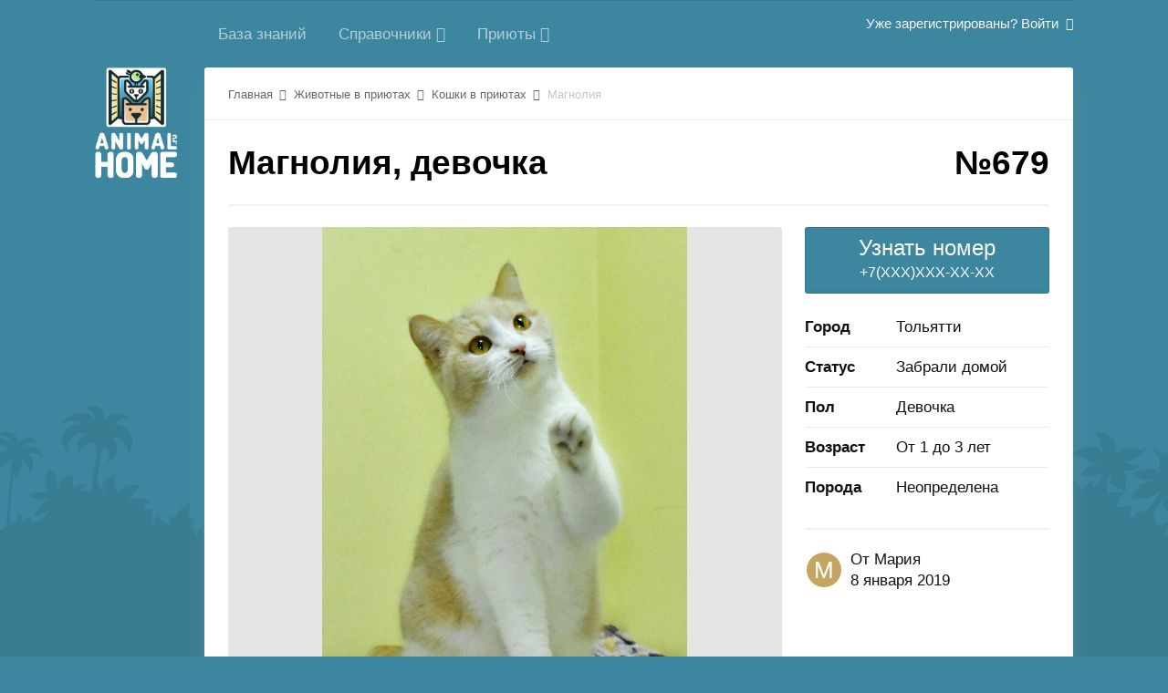

--- FILE ---
content_type: text/html;charset=UTF-8
request_url: https://animalhome.ru/lodger/cats_lodger/magnoliya-r679/
body_size: 9848
content:
<!DOCTYPE html>
<html lang="ru-RU" dir="ltr">
  <head>
    <title>Магнолия - Кошки в приютах - Клуб домашних животных</title>
    <!--[if lt IE 9]>
<link rel="stylesheet" type="text/css" href="https://animalhome.ru/uploads/css_built_2/5e61784858ad3c11f00b5706d12afe52_ie8.css.3b285229071e27180a7d2a71ef9ea8fd.css">
<script src="//animalhome.ru/applications/core/interface/html5shiv/html5shiv.js"></script>
<![endif]-->
    
<meta charset="utf-8">

	<meta name="viewport" content="width=device-width, initial-scale=1">



	
		
			
				<meta property="og:title" content="Магнолия">
			
		
	

	
		
			
				<meta property="og:type" content="object">
			
		
	

	
		
			
				<meta property="og:url" content="https://animalhome.ru/lodger/cats_lodger/magnoliya-r679/">
			
		
	

	
		
			
				<meta name="description" content="Подробное описание животного из приюта. Фотографии кошки в хорошем качестве. Подробное описание состояния здоровья животного. Информация о характере животного.">
			
		
	

	
		
			
				<meta property="og:description" content="Ласковая, добрая, спокойная кошка. Но и поиграть не откажется. Чудо-кошка.">
			
		
	

	
		
			
				<meta property="og:updated_time" content="2019-02-26T12:12:36Z">
			
		
	

	
		
			
				<meta property="og:image" content="https://animalhome.ru/uploads/monthly_2019_01/Magnoliya4.jpg.98311ec3977d93556e698d33da74af24.jpg">
			
		
	

	
		
			
				
					<meta property="og:image:url" content="https://animalhome.ru/uploads/monthly_2019_01/Magnoliya.jpg.0463de0f807611e3d4f52c00e62f24eb.jpg">
				
					<meta property="og:image:url" content="https://animalhome.ru/uploads/monthly_2019_01/Magnoliya2.jpg.b79b581f381ae236000bcc2a994261d9.jpg">
				
					<meta property="og:image:url" content="https://animalhome.ru/uploads/monthly_2019_01/Magnoliya3.jpg.f269621b34c6a4265d99330956d277a0.jpg">
				
					<meta property="og:image:url" content="https://animalhome.ru/uploads/monthly_2019_01/Magnoliya5.jpg.71e8e6212adbd961549e67886aac2483.jpg">
				
					<meta property="og:image:url" content="https://animalhome.ru/uploads/monthly_2019_01/Magnoliya6.jpg.9b0986784edebea88f107d4ba8e15dff.jpg">
				
			
		
	

	
		
			
				<meta property="og:site_name" content="Клуб домашних животных">
			
		
	

	
		
			
				<meta property="og:locale" content="ru_RU">
			
		
	

	
		
			
				<meta name="keywords" content="кошка в приюте, кот в приюте, котенок в приюте, брошенная кошка, брошенный кот, брошенный котенок, бездомная кошка, бездомные кот, бездомный котенок, взять кота, взять кошку, взять котенка, кошки сироты, коты сироты, котята сироты">
			
		
	

<meta name="theme-color" content="#3c869f">
<link rel="canonical" href="https://animalhome.ru/lodger/cats_lodger/magnoliya-r679/" />


    

	<link rel='stylesheet' href='https://animalhome.ru/uploads/css_built_2/341e4a57816af3ba440d891ca87450ff_framework.css.1d8334898e91050fddc417be48b41c67.css?v=4e52a1ea3c' media='all'>

	<link rel='stylesheet' href='https://animalhome.ru/uploads/css_built_2/05e81b71abe4f22d6eb8d1a929494829_responsive.css.59f9030388da5d54a873b945994b3a7d.css?v=4e52a1ea3c' media='all'>

	<link rel='stylesheet' href='https://animalhome.ru/uploads/css_built_2/20446cf2d164adcc029377cb04d43d17_flags.css.6ca59f799a4226e8edb679dca8b287e4.css?v=4e52a1ea3c' media='all'>

	<link rel='stylesheet' href='https://animalhome.ru/uploads/css_built_2/90eb5adf50a8c640f633d47fd7eb1778_core.css.2b51f06f1aaa77783c2565c5c10bcb93.css?v=4e52a1ea3c' media='all'>

	<link rel='stylesheet' href='https://animalhome.ru/uploads/css_built_2/5a0da001ccc2200dc5625c3f3934497d_core_responsive.css.0675c4318f4ed6efefc8a9c218c24762.css?v=4e52a1ea3c' media='all'>

	<link rel='stylesheet' href='https://animalhome.ru/uploads/css_built_2/9037af43189dec1f1ca4d162227a3350_record.css.b0ecedf7e38493e829956023a4fd96d0.css?v=4e52a1ea3c' media='all'>

	<link rel='stylesheet' href='https://animalhome.ru/uploads/css_built_2/97c0a48072ce601c9764cb6b00a6588a_page.css.1a265c7662a6344a2a5b75b23db4a4f9.css?v=4e52a1ea3c' media='all'>




<link rel='stylesheet' href='https://animalhome.ru/uploads/css_built_2/258adbb6e4f3e83cd3b355f84e3fa002_custom.css.402e2875aa47415170e1b5f83deb574a.css?v=4e52a1ea3c' media='all'>



    
    

	
	
		<link rel='shortcut icon' href='https://animalhome.ru/uploads/monthly_2016_07/64.ico.3e28a3c69153a1ddc826b209161c40f9.ico' type="image/x-icon">
	

    <script type="text/javascript">(window.Image ? (new Image()) : document.createElement('img')).src = 'https://vk.com/rtrg?p=VK-RTRG-131005-grAe1';</script>

    

    <!-- Facebook Pixel Code -->
    <script>
      !function(f,b,e,v,n,t,s)
      {if(f.fbq)return;n=f.fbq=function(){n.callMethod?
        n.callMethod.apply(n,arguments):n.queue.push(arguments)};
       if(!f._fbq)f._fbq=n;n.push=n;n.loaded=!0;n.version='2.0';
       n.queue=[];t=b.createElement(e);t.async=!0;
       t.src=v;s=b.getElementsByTagName(e)[0];
       s.parentNode.insertBefore(t,s)}(window, document,'script',
                                       'https://connect.facebook.net/en_US/fbevents.js');
      fbq('init', '105759793513994');
      fbq('track', 'PageView');
    </script>
    <noscript><img height="1" width="1" style="display:none"
                   src="https://www.facebook.com/tr?id=105759793513994&ev=PageView&noscript=1"
                   /></noscript>
    <!-- End Facebook Pixel Code -->

  </head>

  <body class='ipsApp ipsApp_front ipsLayout_container ipsJS_none ipsClearfix cCmsDatabase_lodger' data-controller='core.front.core.app' data-message="" data-pageApp='cms' data-pageLocation='front' data-pageModule='pages' data-pageController='page' itemscope itemtype="http://schema.org/WebSite">
    <meta itemprop="url" content="https://animalhome.ru/">
    <a href='#elContent' class='ipsHide' title='Перейти к основной публикации' accesskey='m'>Перейти к публикации</a>
    

    <div id='ipsLayout_header' class='ipsClearfix'>
      
<ul id='elMobileNav' class='ipsList_inline ipsResponsive_hideDesktop ipsResponsive_block ipsLayout_container' data-controller='core.front.core.mobileNav'>

    <a href='https://animalhome.ru/' id='elSiteTitle' accesskey='1'>
      AnimalHome.ru
    </a>

  
  <li class='ipsHide'>
    <a data-action="defaultStream" class='ipsType_light'  href='https://animalhome.ru/discover/'><i class='icon-newspaper'></i></a>
  </li>

  
  <li class='ipsJS_show'>
    <a href='https://animalhome.ru/search/' data-action="mobileSearch"><i class='fa fa-search'></i></a>
  </li>
  
  <li data-ipsDrawer data-ipsDrawer-drawerElem='#elMobileDrawer'>
    <a href='#'>
      
      
      
      
      
      
      <i class='fa fa-navicon'></i>
    </a>
  </li>
</ul>
    </div>

    <div class='ipsLayout_container ipsColumns ipsColumns_collapseTablet ipsColumns_collapsePhone ipsResponsive_hidePhone'>
      <div class='ipsColumn ipsColumn_narrow'>

      </div>
      <div class='ipsColumn ipsColumn_fluid' style="padding-left: 7px;">
        

	<nav class='ipsLayout_container' data-controller='core.front.core.navBar'>
		<div class='ipsNavBar_primary ipsNavBar_noSubBars ipsClearfix'>
			<ul data-role="primaryNavBar" class='ipsResponsive_showDesktop ipsResponsive_block'>
				


	
		
		
		<li  id='elNavSecondary_71' data-role="navBarItem" data-navApp="cms" data-navExt="Pages">
			
			
				<a href="https://animalhome.ru/knowledge/"  data-navItem-id="71" >
					База знаний
				</a>
			
			
		</li>
	
	

	
	

	
		
		
		<li  id='elNavSecondary_66' data-role="navBarItem" data-navApp="core" data-navExt="Menu">
			
			
				<a href="#" id="elNavigation_66" data-ipsMenu data-ipsMenu-appendTo='#elNavSecondary_66' data-ipsMenu-activeClass='ipsNavActive_menu' data-navItem-id="66" >
					Справочники <i class="fa fa-caret-down"></i>
				</a>
				<ul id="elNavigation_66_menu" class="ipsMenu ipsMenu_auto ipsHide">
					

	
		
			<li class='ipsMenu_item' >
				<a href='https://animalhome.ru/race/' >
					Породы
				</a>
			</li>
		
	

	
		
			<li class='ipsMenu_item' >
				<a href='https://animalhome.ru/disease/' >
					Болезни
				</a>
			</li>
		
	

	
		
			<li class='ipsMenu_item' >
				<a href='https://animalhome.ru/medic/' >
					Лекарства
				</a>
			</li>
		
	

	

	

				</ul>
			
			
		</li>
	
	

	
		
		
		<li  id='elNavSecondary_58' data-role="navBarItem" data-navApp="core" data-navExt="Menu">
			
			
				<a href="#" id="elNavigation_58" data-ipsMenu data-ipsMenu-appendTo='#elNavSecondary_58' data-ipsMenu-activeClass='ipsNavActive_menu' data-navItem-id="58" >
					Приюты <i class="fa fa-caret-down"></i>
				</a>
				<ul id="elNavigation_58_menu" class="ipsMenu ipsMenu_auto ipsHide">
					

	
		
			<li class='ipsMenu_item' >
				<a href='https://animalhome.ru/lodger/dogs_lodger/' >
					Собаки в приютах
				</a>
			</li>
		
	

	
		
			<li class='ipsMenu_item' >
				<a href='https://animalhome.ru/lodger/cats_lodger/' >
					Кошки в приютах
				</a>
			</li>
		
	

				</ul>
			
			
		</li>
	
	

				<li class='ipsHide' id='elNavigationMore' data-role='navMore'>
					<a href='#' data-ipsMenu data-ipsMenu-appendTo='#elNavigationMore' id='elNavigationMore_dropdown'>Больше</a>
					<ul class='ipsNavBar_secondary ipsHide' data-role='secondaryNavBar'>
						<li class='ipsHide' id='elNavigationMore_more' data-role='navMore'>
							<a href='#' data-ipsMenu data-ipsMenu-appendTo='#elNavigationMore_more' id='elNavigationMore_more_dropdown'>Больше <i class='fa fa-caret-down'></i></a>
							<ul class='ipsHide ipsMenu ipsMenu_auto' id='elNavigationMore_more_dropdown_menu' data-role='moreDropdown'></ul>
						</li>
					</ul>
				</li>
			</ul>
		</div>
	</nav>

        

	<ul id='elUserNav' class='ipsList_inline cSignedOut ipsClearfix ipsResponsive_hidePhone ipsResponsive_block'>
		
		<li id='elSignInLink'>
			<a href='https://animalhome.ru/login/' data-ipsMenu-closeOnClick="false" data-ipsMenu id='elUserSignIn'>
				Уже зарегистрированы? Войти &nbsp;<i class='fa fa-caret-down'></i>
			</a>
			
<div id='elUserSignIn_menu' class='ipsMenu ipsMenu_auto ipsHide'>
	<form accept-charset='utf-8' method='post' action='https://animalhome.ru/login/' data-controller="core.global.core.login">
		<input type="hidden" name="csrfKey" value="0a6ff3507f4915c8299b6750e66e980a">
		<input type="hidden" name="ref" value="aHR0cHM6Ly9hbmltYWxob21lLnJ1L2xvZGdlci9jYXRzX2xvZGdlci9tYWdub2xpeWEtcjY3OS8=">
		<div data-role="loginForm">
			
			
			
				
<div class="ipsPad ipsForm ipsForm_vertical">
	<h4 class="ipsType_sectionHead">Войти</h4>
	<br><br>
	<ul class='ipsList_reset'>
		<li class="ipsFieldRow ipsFieldRow_noLabel ipsFieldRow_fullWidth">
			
			
				<input type="email" placeholder="Email-адрес" name="auth" autocomplete="email">
			
		</li>
		<li class="ipsFieldRow ipsFieldRow_noLabel ipsFieldRow_fullWidth">
			<input type="password" placeholder="Пароль" name="password" autocomplete="current-password">
		</li>
		<li class="ipsFieldRow ipsFieldRow_checkbox ipsClearfix">
			<span class="ipsCustomInput">
				<input type="checkbox" name="remember_me" id="remember_me_checkbox" value="1" checked aria-checked="true">
				<span></span>
			</span>
			<div class="ipsFieldRow_content">
				<label class="ipsFieldRow_label" for="remember_me_checkbox">Запомнить меня</label>
				<span class="ipsFieldRow_desc">Не рекомендуется на общедоступных компьютерах</span>
			</div>
		</li>
		
			<li class="ipsFieldRow ipsFieldRow_checkbox ipsClearfix">
				<span class="ipsCustomInput">
					<input type="checkbox" name="anonymous" id="anonymous_checkbox" value="1" aria-checked="false">
					<span></span>
				</span>
				<div class="ipsFieldRow_content">
					<label class="ipsFieldRow_label" for="anonymous_checkbox">Войти анонимно</label>
				</div>
			</li>
		
		<li class="ipsFieldRow ipsFieldRow_fullWidth">
			<br>
			<button type="submit" name="_processLogin" value="usernamepassword" class="ipsButton ipsButton_primary ipsButton_small" id="elSignIn_submit">Войти</button>
			
				<br>
				<p class="ipsType_right ipsType_small">
					
						<a href='https://animalhome.ru/lostpassword/' data-ipsDialog data-ipsDialog-title='Забыли пароль?'>
					
					Забыли пароль?</a>
				</p>
			
		</li>
	</ul>
</div>
			
		</div>
	</form>
</div>
		</li>
		
	</ul>

      </div>
    </div>

    <main role='main' id='ipsLayout_body' class='ipsLayout_container ipsColumns ipsColumns_collapseTablet ipsColumns_collapsePhone'>
      <div class='ipsColumn ipsColumn_narrow ipsResponsive_hidePhone'>
        <a id="verticalLogo" href='https://animalhome.ru/'><img src="/img/main_vertical_logo.png" class="leftMenuLogo"></a>
      </div>
      <div id='ipsLayout_contentArea' class='ipsColumn ipsColumn_fluid ipsLayout_container'>
        <div id='ipsLayout_contentWrapper'>
          
<nav class='ipsBreadcrumb ipsBreadcrumb_top ipsFaded_withHover'>
  
  
  <ul class="ipsLayout_container" >
    <li >
      <a href='https://animalhome.ru/' >
        <span >Главная <i class='fa fa-angle-right'></i></span>
      </a>
    </li>
    
    
    <li >
      
      <a href='https://animalhome.ru/lodger/' >
        <span >Животные в приютах <i class='fa fa-angle-right'></i></span>
      </a>
      
    </li>
    
    
    <li >
      
      <a href='https://animalhome.ru/lodger/cats_lodger/' >
        <span >Кошки в приютах <i class='fa fa-angle-right'></i></span>
      </a>
      
    </li>
    
    
    <li >
      
      Магнолия
      
    </li>
    
    
  </ul>

</nav>
          
          <div id='ipsLayout_mainArea'>
            <a id='elContent'></a>
            

            
<div id="elCmsPageWrap" data-pageid="9">

<div>
	

	<div class='cWidgetContainer '  data-role='widgetReceiver' data-orientation='horizontal' data-widgetArea='col1'>
		<ul class='ipsList_reset'>
			
				
				<li class='' data-blockTitle="База данных" data-blockID='app_cms_Database_sd5w5bt1s' data-blockConfig="true" data-blockErrorMessage="Этот блок не будет отображён до тех пор, пока не будут установлены его настройки." data-controller='core.front.widgets.block'>
<div class='ipsClearfix'>

  <h1 class='ipsType_pageTitle ipsContained_container ipsSpacer_bottom'>
    

    

    

    <div class='ipsType_break ipsContained'><span class="ipsPos_right">№679</span> Магнолия, <span style="text-transform: lowercase;">Девочка</span></div>
  </h1>

</div>

<hr class='ipsHr'>

<div class="ipsColumns ipsColumns_collapseTablet ipsColumns_collapsePhone">

  <div id="lodgerLeftBlock" class="ipsColumn ipsColumn_fluid" >

    <div class="ipsAreaBackground_light">

      	

    </div>

    
    <div class="lodgerRecordCover ipsCursor_pointer ipsThumb" data-ipslightbox="" data-ipslightbox-group="lodgerPhoto">
  <img src="https://animalhome.ru/uploads/monthly_2019_01/Magnoliya4.jpg.98311ec3977d93556e698d33da74af24.jpg">
</div>


<div class="ipsCarousel ipsClearfix" data-ipscarousel data-ipscarousel-showdots>
  <div class="ipsCarousel_inner">
    <ul class="cDownloadsCarousel ipsClearfix" data-role="carouselItems">
      
      <li class="ipsCarousel_item">
        <span src="https://animalhome.ru/uploads/monthly_2019_01/Magnoliya.jpg.0463de0f807611e3d4f52c00e62f24eb.jpg" class="ipsThumb ipsThumb_medium ipsThumb_bg ipsCursor_pointer" data-ipslightbox="" data-ipslightbox-group="lodgerPhoto" style="background-image: url(https://animalhome.ru/uploads/monthly_2019_01/Magnoliya.jpg.0463de0f807611e3d4f52c00e62f24eb.jpg);">
          <img src="https://animalhome.ru/uploads/monthly_2019_01/Magnoliya.jpg.0463de0f807611e3d4f52c00e62f24eb.jpg" data-loaded="true"></span>
      </li>
      
      <li class="ipsCarousel_item">
        <span src="https://animalhome.ru/uploads/monthly_2019_01/Magnoliya2.jpg.b79b581f381ae236000bcc2a994261d9.jpg" class="ipsThumb ipsThumb_medium ipsThumb_bg ipsCursor_pointer" data-ipslightbox="" data-ipslightbox-group="lodgerPhoto" style="background-image: url(https://animalhome.ru/uploads/monthly_2019_01/Magnoliya2.jpg.b79b581f381ae236000bcc2a994261d9.jpg);">
          <img src="https://animalhome.ru/uploads/monthly_2019_01/Magnoliya2.jpg.b79b581f381ae236000bcc2a994261d9.jpg" data-loaded="true"></span>
      </li>
      
      <li class="ipsCarousel_item">
        <span src="https://animalhome.ru/uploads/monthly_2019_01/Magnoliya3.jpg.f269621b34c6a4265d99330956d277a0.jpg" class="ipsThumb ipsThumb_medium ipsThumb_bg ipsCursor_pointer" data-ipslightbox="" data-ipslightbox-group="lodgerPhoto" style="background-image: url(https://animalhome.ru/uploads/monthly_2019_01/Magnoliya3.jpg.f269621b34c6a4265d99330956d277a0.jpg);">
          <img src="https://animalhome.ru/uploads/monthly_2019_01/Magnoliya3.jpg.f269621b34c6a4265d99330956d277a0.jpg" data-loaded="true"></span>
      </li>
      
      <li class="ipsCarousel_item">
        <span src="https://animalhome.ru/uploads/monthly_2019_01/Magnoliya5.jpg.71e8e6212adbd961549e67886aac2483.jpg" class="ipsThumb ipsThumb_medium ipsThumb_bg ipsCursor_pointer" data-ipslightbox="" data-ipslightbox-group="lodgerPhoto" style="background-image: url(https://animalhome.ru/uploads/monthly_2019_01/Magnoliya5.jpg.71e8e6212adbd961549e67886aac2483.jpg);">
          <img src="https://animalhome.ru/uploads/monthly_2019_01/Magnoliya5.jpg.71e8e6212adbd961549e67886aac2483.jpg" data-loaded="true"></span>
      </li>
      
      <li class="ipsCarousel_item">
        <span src="https://animalhome.ru/uploads/monthly_2019_01/Magnoliya6.jpg.9b0986784edebea88f107d4ba8e15dff.jpg" class="ipsThumb ipsThumb_medium ipsThumb_bg ipsCursor_pointer" data-ipslightbox="" data-ipslightbox-group="lodgerPhoto" style="background-image: url(https://animalhome.ru/uploads/monthly_2019_01/Magnoliya6.jpg.9b0986784edebea88f107d4ba8e15dff.jpg);">
          <img src="https://animalhome.ru/uploads/monthly_2019_01/Magnoliya6.jpg.9b0986784edebea88f107d4ba8e15dff.jpg" data-loaded="true"></span>
      </li>
      
    </ul>
  </div>
  <span class="ipsCarousel_shadow ipsCarousel_shadowLeft" animating="false" style="display: none;"></span>
  <span class="ipsCarousel_shadow ipsCarousel_shadowRight" animating="false" style="display: none;"></span>
  <a href="#" class="ipsCarousel_nav" data-action="prev" data-disabled="true" style="display: none;"><i class="fa fa-chevron-left"></i></a>
  <a href="#" class="ipsCarousel_nav" data-action="next" data-disabled="true" style="display: none;"><i class="fa fa-chevron-right"></i></a>
</div>
    

    <article class='ipsContained'>

      <div class='ipsClearfix'>

        <section class="ipsType_richText ipsType_normal" data-controller='core.front.core.lightboxedImages'>

          <!--Характеристики животного-->

          <div class="raceItemInfo ipsColumns ipsColumns_collapsePhone ipsColumns_collapseTablet">

            <div class="ipsColumn ipsColumn_medium raceItemInfoTitile">
              <h3 class="">Описание</h3>
              <p class="">
                Свяжитесь с приютом, чтобы узнать больше подробностей
              </p>
            </div>

            <div class="ipsColumn ipsColumn_fluid raceItemInfoContent ipsBox ipsPad">

              <ul class="ipsDataList ipsDataList_reducedSpacing" data-ipsGrid data-ipsGrid-equalHeights="row">

                

                
                <li class="ipsDataItem">
                  <span class="ipsDataItem_generic ipsDataItem_size5"><strong>Вакцинация</strong></span>
                  <span class="ipsDataItem_generic ipsPos_middle">Проведена</span>
                </li>
                

                

                
                <li class="ipsDataItem">
                  <span class="ipsDataItem_generic ipsDataItem_size5"><strong>Стерилизация</strong></span>
                  <span class="ipsDataItem_generic ipsPos_middle">Проведена</span>
                </li>
                

                
                <li class="ipsDataItem">
                  <span class="ipsDataItem_generic ipsDataItem_size5"><strong>Туалет</strong></span>
                  <span class="ipsDataItem_generic ipsPos_middle">Приучен/а</span>
                </li>
                

                
                <li class="ipsDataItem">
                  <span class="ipsDataItem_generic ipsDataItem_size5"><strong>Отношение к детям</strong></span>
                  <span class="ipsDataItem_generic ipsPos_middle">Неизвестно</span>
                </li>
                

                
                <li class="ipsDataItem">
                  <span class="ipsDataItem_generic ipsDataItem_size5"><strong>Отношение к животным</strong></span>
                  <span class="ipsDataItem_generic ipsPos_middle">Неизвестно</span>
                </li>
                

              </ul>

            </div>

          </div>

          <div class="raceItemInfo ipsColumns ipsColumns_collapsePhone ipsColumns_collapseTablet">

            <div class="ipsColumn ipsColumn_medium raceItemInfoTitile">
              <h3>Характер и здоровье</h3>
              <p class="">
                Информация обязательная для ознакомления
              </p>
            </div>

            <div class="ipsColumn ipsColumn_fluid raceItemInfoContent ipsBox ipsPad">

              <ul class="ipsDataList ipsDataList_reducedSpacing" data-ipsGrid data-ipsGrid-equalHeights="row">

                
                <li class="ipsDataItem">
                  <span class="ipsDataItem_generic ipsDataItem_size5"><strong>Характер</strong></span>
                  <span class="ipsDataItem_generic ipsPos_middle">
<p>
	Ласковая, добрая, спокойная кошка. Но и поиграть не откажется. Чудо-кошка.
</p>

<p>
	 
</p>
</span>
                </li>
                

                
                <li class="ipsDataItem">
                  <span class="ipsDataItem_generic ipsDataItem_size5"><strong>Здоровье</strong></span>
                  <span class="ipsDataItem_generic ipsPos_middle"><p>
	Полностью здорова.
</p>

<p>
	 
</p></span>
                </li>
                

                           

              </ul>

            </div>

          </div>

          <!--<a class="ipsPages_csv" href="https://animalhome.ru/shelter/centr-sterilizacii-r7/">Центр стерилизации</a>-->

        </section>

        
      </div>
      

    </article>

  </div>

  <div id="lodgerRightBlock" class="ipsColumn ipsColumn_wide">

    <div data-ipsSticky data-ipsSticky-relativeTo="#lodgerRightBlock" data-ipsSticky-spacing="23">

      <nofollow>
        <div class="ipsButton ipsButton_primary ipsButton_veryLarge ipsButton_fullWidth" style="line-height: 24px;padding: 10px 5px;" onclick="show(this);yaCounter40029395.reachGoal('show_phone'); return true; ga('send', 'event', 'Button', 'Press');">
          <span style="font-size: 24px;">Узнать номер</span><br> +7(XXX)XXX-XX-XX
        </div>
      </nofollow>

      <script type="text/javascript">
        function show(ob){ob.innerHTML='<a href="callto:8(927)797-22-57" style="color:#ffffff;font-weight: bold;" >Звонок <i class="fa fa-phone-square" aria-hidden="true"></i> 8(927)797-22-57</a>';}
      </script>

      <!--<a href="" class="ipsButton ipsButton_veryLarge ipsButton_fullWidth ipsSpacer_top">Написать сообщение</a>-->

      <ul class="ipsSpacer_top ipsSpacer_bottom ipsDataList ipsDataList_reducedSpacing" data-ipsGrid data-ipsGrid-equalHeights="row">

        <li class="ipsDataItem">
          <span class="ipsDataItem_generic ipsDataItem_size3"><strong>Город</strong></span>
          <span class="ipsDataItem_generic ipsPos_middle">Тольятти</span>
        </li>

        
        <li class="ipsDataItem">
          <span class="ipsDataItem_generic ipsDataItem_size3"><strong>Статус</strong></span>
          <span class="ipsDataItem_generic ipsPos_middle">Забрали домой</span>
        </li>
        

        
        <li class="ipsDataItem">
          <span class="ipsDataItem_generic ipsDataItem_size3"><strong>Пол</strong></span>
          <span class="ipsDataItem_generic ipsPos_middle">Девочка</span>
        </li>
        

        
        <li class="ipsDataItem">
          <span class="ipsDataItem_generic ipsDataItem_size3"><strong>Возраст</strong></span>
          <span class="ipsDataItem_generic ipsPos_middle">От 1 до 3 лет</span>
        </li>
        

        
        <li class="ipsDataItem">
          <span class="ipsDataItem_generic ipsDataItem_size3"><strong>Порода</strong></span>
          <span class="ipsDataItem_generic ipsPos_middle">Неопределена</span>
        </li>
        

      </ul>

      <hr class="ipsHr">

      <div class='ipsPhotoPanel ipsPhotoPanel_tiny ipsClearfix ipsSpacer_top ipsSpacer_bottom '>

        


	<a href="https://animalhome.ru/profile/3-mariya/" data-ipsHover data-ipsHover-target="https://animalhome.ru/profile/3-mariya/?do=hovercard" class="ipsUserPhoto ipsUserPhoto_tiny" title="Перейти в профиль Мария">
		<img src='data:image/svg+xml,%3Csvg%20xmlns%3D%22http%3A%2F%2Fwww.w3.org%2F2000%2Fsvg%22%20viewBox%3D%220%200%201024%201024%22%20style%3D%22background%3A%23c4a662%22%3E%3Cg%3E%3Ctext%20text-anchor%3D%22middle%22%20dy%3D%22.35em%22%20x%3D%22512%22%20y%3D%22512%22%20fill%3D%22%23ffffff%22%20font-size%3D%22700%22%20font-family%3D%22-apple-system%2C%20BlinkMacSystemFont%2C%20Roboto%2C%20Helvetica%2C%20Arial%2C%20sans-serif%22%3E%D0%9C%3C%2Ftext%3E%3C%2Fg%3E%3C%2Fsvg%3E' alt='Мария'>
	</a>


        <div>
          <p class='ipsType_reset ipsType_large ipsType_blendLinks'>
            От 

<a href='https://animalhome.ru/profile/3-mariya/' data-ipsHover data-ipsHover-target='https://animalhome.ru/profile/3-mariya/?do=hovercard&amp;referrer=https%253A%252F%252Fanimalhome.ru%252Flodger%252Fcats_lodger%252Fmagnoliya-r679%252F' title="Перейти в профиль Мария" class="ipsType_break">Мария</a>
          </p>
          <ul class='ipsList_inline'>
            <li><time datetime='2019-01-08T15:58:36Z' title='08.01.2019 15:58 ' data-short='7 г'>8 января 2019</time></li>
          </ul>
        </div>

      </div>

      
      
      

    </div>

  </div>

</div></li>
				
			
		</ul>
	</div>

</div>
</div>
            

          </div>
          

<div id='ipsLayout_sidebar' class='ipsLayout_sidebarright ' data-controller='core.front.widgets.sidebar'>
  
  <div data-ipsSticky data-ipsSticky-spacing="20" data-ipsSticky-relativeTo="#ipsLayout_sidebar">
    

<div id="cWidgetContainer" class='cWidgetContainer '  data-role='widgetReceiver' data-orientation='vertical' data-widgetArea='sidebar'>
  <ul class='ipsList_reset'>
    
    
    
    <li class='ipsWidget ipsWidget_vertical ipsBox ipsWidgetHide ipsHide' data-blockID='app_cms_DatabaseFilters_3oglsd8kv' data-blockConfig="true" data-blockTitle="Фильтры базы данных" data-controller='core.front.widgets.block'></li>
    
    
  </ul>
</div>

  </div>
</div>

        </div>
      </div>

    </main>

    <footer id='ipsLayout_footer' class='ipsLayout_container ipsColumns ipsColumns_collapseTablet ipsColumns_collapsePhone'>
      <div class="ipsColumn ipsColumn_narrow ipsResponsive_hidePhone">
      </div>
      <div class='ipsColumn ipsColumn_fluid footerInfo'>
        
<div class='ipsLayout_container'>
  <ul class="linkBlock">
    <li>
      <a href="/register/">Регистрация</a>
    </li>
    <li>
      <a href="https://animalhome.ru/contact/">Cлужба поддержки</a>
    </li>
    <li>
      <a href="/privacy/">Политика конфиденциальности</a>
    </li>
    <li>
      <a href="#" class="innactive">О проекте</a>
    </li>
    
    
    <li>
      <a href='#elNavTheme_menu' id='elNavTheme' data-ipsMenu data-ipsMenu-above>Стиль <i class='fa fa-caret-down'></i></a>
      <ul id='elNavTheme_menu' class='ipsMenu ipsMenu_selectable ipsHide'>
        
        <li class='ipsMenu_item'>
          <form action="//animalhome.ru/theme/?csrfKey=0a6ff3507f4915c8299b6750e66e980a" method="post">
            <input type="hidden" name="ref" value="aHR0cHM6Ly9hbmltYWxob21lLnJ1L2xvZGdlci9jYXRzX2xvZGdlci9tYWdub2xpeWEtcjY3OS8=">
            <button type='submit' name='id' value='1' class='ipsButton ipsButton_link ipsButton_link_secondary'>Default </button>
          </form>
        </li>
        
        <li class='ipsMenu_item ipsMenu_itemChecked'>
          <form action="//animalhome.ru/theme/?csrfKey=0a6ff3507f4915c8299b6750e66e980a" method="post">
            <input type="hidden" name="ref" value="aHR0cHM6Ly9hbmltYWxob21lLnJ1L2xvZGdlci9jYXRzX2xvZGdlci9tYWdub2xpeWEtcjY3OS8=">
            <button type='submit' name='id' value='2' class='ipsButton ipsButton_link ipsButton_link_secondary'>AnimalHome 1.0 (По умолчанию)</button>
          </form>
        </li>
        
        <li class='ipsMenu_item'>
          <form action="//animalhome.ru/theme/?csrfKey=0a6ff3507f4915c8299b6750e66e980a" method="post">
            <input type="hidden" name="ref" value="aHR0cHM6Ly9hbmltYWxob21lLnJ1L2xvZGdlci9jYXRzX2xvZGdlci9tYWdub2xpeWEtcjY3OS8=">
            <button type='submit' name='id' value='4' class='ipsButton ipsButton_link ipsButton_link_secondary'>AnimalHome 2.0 </button>
          </form>
        </li>
        
      </ul>
    </li>
    
    <!--<li>
<a class="cityChecker" title='Скоро в других городах' data-ipsTooltip><i class="fa fa-location-arrow" aria-hidden="true"></i>&nbsp;&nbsp;Тольятти</a>
</li>-->
  </ul>
</div>


      </div>
    </footer>

    
<div id='elMobileDrawer' class='ipsDrawer ipsHide'>
	<a href='#' class='ipsDrawer_close' data-action='close'><span>&times;</span></a>
	<div class='ipsDrawer_menu'>
		<div class='ipsDrawer_content'>
			

			<div class='ipsSpacer_bottom ipsPad'>
				<ul class='ipsToolList ipsToolList_vertical'>
					
						<li>
							<a href='https://animalhome.ru/login/' class='ipsButton ipsButton_light ipsButton_small ipsButton_fullWidth'>Уже зарегистрированы? Войти</a>
						</li>
						
					

					
				</ul>
			</div>

			<ul class='ipsDrawer_list'>
				

				
				
				
				
					
						
						
							<li><a href='https://animalhome.ru/knowledge/' >База знаний</a></li>
						
					
				
					
				
					
						
						
							<li class='ipsDrawer_itemParent'>
								<h4 class='ipsDrawer_title'><a href='#'>Справочники</a></h4>
								<ul class='ipsDrawer_list'>
									<li data-action="back"><a href='#'>Назад</a></li>
									
									
										


	
		
			<li>
				<a href='https://animalhome.ru/race/' >
					Породы
				</a>
			</li>
		
	

	
		
			<li>
				<a href='https://animalhome.ru/disease/' >
					Болезни
				</a>
			</li>
		
	

	
		
			<li>
				<a href='https://animalhome.ru/medic/' >
					Лекарства
				</a>
			</li>
		
	

	

	

									
										
								</ul>
							</li>
						
					
				
					
						
						
							<li class='ipsDrawer_itemParent'>
								<h4 class='ipsDrawer_title'><a href='#'>Приюты</a></h4>
								<ul class='ipsDrawer_list'>
									<li data-action="back"><a href='#'>Назад</a></li>
									
									
										


	
		
			<li>
				<a href='https://animalhome.ru/lodger/dogs_lodger/' >
					Собаки в приютах
				</a>
			</li>
		
	

	
		
			<li>
				<a href='https://animalhome.ru/lodger/cats_lodger/' >
					Кошки в приютах
				</a>
			</li>
		
	

									
										
								</ul>
							</li>
						
					
				
			</ul>
		</div>
	</div>
</div>

<div id='elMobileCreateMenuDrawer' class='ipsDrawer ipsHide'>
	<a href='#' class='ipsDrawer_close' data-action='close'><span>&times;</span></a>
	<div class='ipsDrawer_menu'>
		<div class='ipsDrawer_content ipsSpacer_bottom ipsPad'>
			<ul class='ipsDrawer_list'>
				<li class="ipsDrawer_listTitle ipsType_reset">Создать...</li>
				
			</ul>
		</div>
	</div>
</div>
    

	<script type='text/javascript'>
		var ipsDebug = false;		
	
		var CKEDITOR_BASEPATH = '//animalhome.ru/applications/core/interface/ckeditor/ckeditor/';
	
		var ipsSettings = {
			
			
			
			
			cookie_prefix: "ips4_",
			
			
			cookie_ssl: true,
			
			imgURL: "",
			baseURL: "//animalhome.ru/",
			jsURL: "//animalhome.ru/applications/core/interface/js/js.php",
			csrfKey: "0a6ff3507f4915c8299b6750e66e980a",
			antiCache: "4e52a1ea3c",
			disableNotificationSounds: false,
			useCompiledFiles: true,
			links_external: 1,
			memberID: 0
		};
	</script>



<script type='text/javascript' src='https://animalhome.ru/uploads/javascript_global/root_library.js.d8256f4c7ed5726d4bb1e49a4f21b46d.js?v=4e52a1ea3c' data-ips></script>


<script type='text/javascript' src='https://animalhome.ru/uploads/javascript_global/root_js_lang_2.js.df3c39779d6e683c95664b9ffaa60c53.js?v=4e52a1ea3c' data-ips></script>


<script type='text/javascript' src='https://animalhome.ru/uploads/javascript_global/root_framework.js.0d7cb6486efda0ba5f6b5abf2c8e7b81.js?v=4e52a1ea3c' data-ips></script>


<script type='text/javascript' src='https://animalhome.ru/uploads/javascript_core/global_global_core.js.65bee385525797cfc38ef1b140cb4571.js?v=4e52a1ea3c' data-ips></script>


<script type='text/javascript' src='https://animalhome.ru/uploads/javascript_global/root_front.js.73cc8dcf33bf50ee4a038178a2df13e0.js?v=4e52a1ea3c' data-ips></script>


<script type='text/javascript' src='https://animalhome.ru/uploads/javascript_core/front_front_core.js.3925fbe90522a7a3e974af9d85fe538a.js?v=4e52a1ea3c' data-ips></script>


<script type='text/javascript' src='https://animalhome.ru/uploads/javascript_cms/front_app.js.4b5e8fd64bafdf7e07cebf67be5f6e23.js?v=4e52a1ea3c' data-ips></script>


<script type='text/javascript' src='https://animalhome.ru/uploads/javascript_global/root_map.js.b35f546808ddba3e24ea18810473dc04.js?v=4e52a1ea3c' data-ips></script>



	<script type='text/javascript'>
		
			ips.setSetting( 'date_format', jQuery.parseJSON('"dd.mm.yy"') );
		
			ips.setSetting( 'date_first_day', jQuery.parseJSON('0') );
		
			ips.setSetting( 'remote_image_proxy', jQuery.parseJSON('1') );
		
			ips.setSetting( 'ipb_url_filter_option', jQuery.parseJSON('"none"') );
		
			ips.setSetting( 'url_filter_any_action', jQuery.parseJSON('"allow"') );
		
			ips.setSetting( 'bypass_profanity', jQuery.parseJSON('0') );
		
			ips.setSetting( 'emoji_style', jQuery.parseJSON('"native"') );
		
			ips.setSetting( 'emoji_shortcodes', jQuery.parseJSON('"1"') );
		
			ips.setSetting( 'emoji_ascii', jQuery.parseJSON('"1"') );
		
			ips.setSetting( 'emoji_cache', jQuery.parseJSON('"1565022857"') );
		
		
	</script>

<script type='text/javascript'>
  $( "[id*='category_filters_content_field_']" ).addClass( "ipsBox ipsSpacer_bottom" );
  $( "[id*='category_filters_content_field_'] .ipsFieldRow_label" ).append( "<span class='cToggleFilterButton'></span>" );
  $( "[id*='category_filters_content_field_'] .ipsFieldRow_content" ).addClass( "ipsHide" );
  $( ".cToggleFilterButton" ).click(function() {
    $(this).parent( ".ipsFieldRow_label" ).next( ".ipsFieldRow_content" ).toggleClass( "ipsHide" );
  });
</script>


    <script src="/js/jquery.sticky-kit.min.js"></script>
    <script>$("#verticalLogo").stick_in_parent({offset_top:0});console.log('sticky_kit:init');
      $('#webinarstab input').on('change', function(event) { $('body').trigger('sticky_kit:recalc'); console.log('tab:click'); });
    </script>
    
    <!-- Yandex.Metrika counter -->
<script type="text/javascript">
    (function (d, w, c) {
        (w[c] = w[c] || []).push(function() {
            try {
                w.yaCounter40029395 = new Ya.Metrika({
                    id:40029395,
                    clickmap:true,
                    trackLinks:true,
                    accurateTrackBounce:true,
                    webvisor:true,
                    trackHash:true
                });
            } catch(e) { }
        });

        var n = d.getElementsByTagName("script")[0],
            s = d.createElement("script"),
            f = function () { n.parentNode.insertBefore(s, n); };
        s.type = "text/javascript";
        s.async = true;
        s.src = "https://mc.yandex.ru/metrika/watch.js";

        if (w.opera == "[object Opera]") {
            d.addEventListener("DOMContentLoaded", f, false);
        } else { f(); }
    })(document, window, "yandex_metrika_callbacks");
</script>
<!-- /Yandex.Metrika counter -->

<script>
  (function(i,s,o,g,r,a,m){i['GoogleAnalyticsObject']=r;i[r]=i[r]||function(){
  (i[r].q=i[r].q||[]).push(arguments)},i[r].l=1*new Date();a=s.createElement(o),
  m=s.getElementsByTagName(o)[0];a.async=1;a.src=g;m.parentNode.insertBefore(a,m)
  })(window,document,'script','https://www.google-analytics.com/analytics.js','ga');

  ga('create', 'UA-25002637-17', 'auto');
  ga('send', 'pageview');

</script>
    
    
    
    <!--ipsQueryLog-->
    <!--ipsCachingLog-->
    
  </body>
</html>

--- FILE ---
content_type: text/plain
request_url: https://www.google-analytics.com/j/collect?v=1&_v=j102&a=2009497436&t=pageview&_s=1&dl=https%3A%2F%2Fanimalhome.ru%2Flodger%2Fcats_lodger%2Fmagnoliya-r679%2F&ul=en-us%40posix&dt=%D0%9C%D0%B0%D0%B3%D0%BD%D0%BE%D0%BB%D0%B8%D1%8F%20-%20%D0%9A%D0%BE%D1%88%D0%BA%D0%B8%20%D0%B2%20%D0%BF%D1%80%D0%B8%D1%8E%D1%82%D0%B0%D1%85%20-%20%D0%9A%D0%BB%D1%83%D0%B1%20%D0%B4%D0%BE%D0%BC%D0%B0%D1%88%D0%BD%D0%B8%D1%85%20%D0%B6%D0%B8%D0%B2%D0%BE%D1%82%D0%BD%D1%8B%D1%85&sr=1280x720&vp=1280x720&_u=IEBAAEABAAAAACAAI~&jid=1660946590&gjid=1338546101&cid=38265117.1769134288&tid=UA-25002637-17&_gid=1526742667.1769134288&_r=1&_slc=1&z=408813165
body_size: -450
content:
2,cG-VWKH37K0TL

--- FILE ---
content_type: application/javascript
request_url: https://animalhome.ru/uploads/javascript_cms/front_app.js.4b5e8fd64bafdf7e07cebf67be5f6e23.js?v=4e52a1ea3c
body_size: 3105
content:
;(function($,_,undefined){"use strict";ips.controller.mixin('builder.area','core.front.widgets.area',true,function(){_pageID:null;this.after('setup',function(){if(!$('.cWidgetContainer').length){$('[data-action="openSidebar"]').hide();}});this.updateOrdering=function(without){var body=$('body');var order=this.scope.find('> ul').sortable('toArray',{attribute:'data-blockID'});order=(without)?_.without(_.uniq(order),without):_.uniq(order);var self=this;_.each(order,function(value,key){if(self.scope.find('li[data-blockID='+value+']').attr('data-hidden')=='true'){order=_.without(order,value);}});ips.getAjax()(ips.getSetting('baseURL')+'index.php?app=cms&module=pages&controller=builder&do=saveOrder&orientation='+this._orientation,{data:{order:order,pageID:$('#elCmsPageWrap').attr('data-pageid'),area:this._areaID,exclude:_.isString(without)?without:''}}).fail(function(){ips.ui.alert.show({type:'alert',icon:'warn',message:ips.getString('sidebarError'),callbacks:{}});});};});}(jQuery,_));;
;(function($,_,undefined){"use strict";ips.controller.mixin('builder.block','core.front.widgets.block',true,function(){this.menuOpened=function(e,data){if(!this.scope.closest('[data-widgetArea]').hasClass('cWidgetContainer_managing')){return;}
var body=$('body');var area=this.scope.closest('[data-widgetArea]').attr('data-widgetArea');var block=this._blockID;var self=this;var managerBlock=$('[data-role="availableBlocks"] [data-blockID="'+this._getBlockIDWithoutUniqueKey(this._blockID)+'"]');var menuStyle=managerBlock.attr('data-menuStyle');if(menuStyle=='modal'){var dialogRef=ips.ui.dialog.create({title:managerBlock.find('h4').html(),url:ips.getSetting('baseURL')+'index.php?app=cms&module=pages&controller=builder&do=getConfiguration&block='+block+'&pageID='+$('#elCmsPageWrap').attr('data-pageid')+'&pageArea='+area,forceReload:true,remoteSubmit:true});dialogRef.show();Debug.log(dialogRef);$('#'+dialogRef.dialogID).css("height","1000px");this._modalOpen=block;}
else{data.menu.html($('<div/>').addClass('ipsLoading').css({height:'100px'}));setTimeout(function(){ips.getAjax()(ips.getSetting('baseURL')+'index.php?app=cms&module=pages&controller=builder&do=getConfiguration',{data:{block:block,pageID:$('#elCmsPageWrap').attr('data-pageid'),pageArea:area}}).done(function(response){data.menu.html(response).find('form').on('submit',_.bind(self._configurationForm,self,data.menu));$(document).trigger('contentChange',[data.menu]);});},1000);}};this.reloadContent=function(){var self=this;this._setLoading(true);if(this._ajaxObj&&this._ajaxObj.abort){this._ajaxObj.abort();}
var body=$('body');var url=ips.getSetting('baseURL')+'index.php?app=cms&module=pages&controller=builder&do=getBlock&blockID='+this._blockID+'&pageID='+$('#elCmsPageWrap').attr('data-pageid')+'&orientation='+this._orientation;this._ajaxObj=ips.getAjax()(url).done(function(response){self.scope.hide().html(response);ips.utils.anim.go('fadeIn',self.scope);self.trigger('loadedWidget.widgets',{blockID:self._blockID});}).fail(function(){self.scope.html('Error');}).always(function(){self._setLoading(false);});};});}(jQuery,_));;